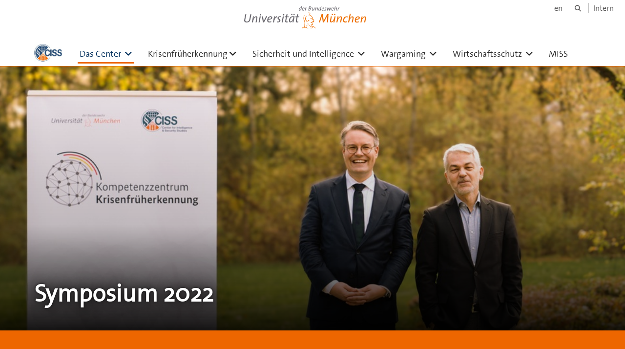

--- FILE ---
content_type: text/html;charset=utf-8
request_url: https://www.unibw.de/ciss/kompzkfe/veranstaltungen/symposium2022
body_size: 9025
content:
<!DOCTYPE html>
<html xmlns="http://www.w3.org/1999/xhtml" dir="ltr" lang="de" xml:lang="de">

<head><meta http-equiv="Content-Type" content="text/html; charset=UTF-8" />

  <!-- Meta Tags -->
  
  
  
  
  

  <!-- Page Title -->
  <meta name="twitter:card" content="summary" /><meta property="og:site_name" content="CISS" /><meta property="og:title" content="Symposium 2022" /><meta property="og:type" content="website" /><meta property="og:description" content="" /><meta property="og:url" content="https://www.unibw.de/ciss/kompzkfe/veranstaltungen/symposium2022" /><meta property="og:image" content="https://www.unibw.de/ciss/@@download/image/portal_logo" /><meta property="og:image:type" content="image/jpeg" /><meta name="description" content="„Voraus(schauend) denken: Ansätze und Herausforderungen in der Krisenfrüherkennung“ mit Prof. Dr. Carlo Masala (Projektleiter des KompZ KFE)" /><meta name="viewport" content="width=device-width, initial-scale=1.0" /><meta name="generator" content="Plone - http://plone.com" /><title>Symposium 2022 — CISS</title><link href="/++theme++unibw.theme/generated/media/unibw/favicon.png" rel="icon" type="image/png" /><link href="/++theme++unibw.theme/generated/media/unibw/apple-touch-icon.png" rel="apple-touch-icon" /><link href="/++theme++unibw.theme/generated/media/unibw/apple-touch-icon-72x72.png" rel="apple-touch-icon" sizes="72x72" /><link href="/++theme++unibw.theme/generated/media/unibw/apple-touch-icon-114x114.png" rel="apple-touch-icon" sizes="114x114" /><link href="/++theme++unibw.theme/generated/media/unibw/apple-touch-icon-144x144.png" rel="apple-touch-icon" sizes="144x144" /><link rel="stylesheet" href="https://www.unibw.de/++plone++production/++unique++2025-12-16T09:59:46.440720/default.css" data-bundle="production" /><link rel="stylesheet" href="https://www.unibw.de/++plone++static/++unique++None/plone-fontello-compiled.css" data-bundle="plone-fontello" /><link rel="stylesheet" href="https://www.unibw.de/++plone++static/++unique++None/plone-glyphicons-compiled.css" data-bundle="plone-glyphicons" /><link rel="stylesheet" href="https://www.unibw.de/++theme++unibw.theme/generated/css/unibw.min.css?version=None" data-bundle="brand-css" /><link rel="stylesheet" href="https://www.unibw.de/custom.css?timestamp=2023-02-02 20:05:18.294703" data-bundle="custom-css" /><link rel="canonical" href="https://www.unibw.de/ciss/kompzkfe/veranstaltungen/symposium2022" /><link rel="search" href="https://www.unibw.de/home/@@search" title="Website durchsuchen" /><script src="/++plone++unibw.policy/fa-kit.js?version=2"></script><script>PORTAL_URL = 'https://www.unibw.de';</script><script src="https://www.unibw.de/++plone++production/++unique++2025-12-16T09:59:46.440720/default.js" data-bundle="production"></script><script src="https://www.unibw.de/++theme++unibw.theme/generated/js/unibw.min.js?version=None" data-bundle="unibw-js" defer="defer"></script><script src="https://www.unibw.de/++theme++unibw.theme/generated/js/custom.js?version=None" data-bundle="custom-js" defer="defer"></script>
  <!-- Favicon and Touch Icons -->
  
  
  
  
  


  

  
  
  <!-- HTML5 shim and Respond.js for IE8 support of HTML5 elements and media queries -->
  <!-- WARNING: Respond.js doesn't work if you view the page via file:// -->
  <!--[if lt IE 9]>
  <script src="https://oss.maxcdn.com/html5shiv/3.7.2/html5shiv.min.js"></script>
  <script src="https://oss.maxcdn.com/respond/1.4.2/respond.min.js"></script>
<![endif]-->
<link rel="stylesheet" href="/++theme++unibw.theme/frontend.css?nocache=0119" /></head>

<body class=" layout-page category- frontend icons-on portaltype-landing-page section-kompzkfe site-ciss subsection-veranstaltungen subsection-veranstaltungen-symposium2022 subsection-veranstaltungen-symposium2022-details template-layout thumbs-on userrole-anonymous viewpermission-none layout-default-basic mosaic-grid"><div id="wrapper" class="clearfix">

  <a href="#maincontent" class="skip-link sr-only">Skip to main content</a>

    <!-- Header -->
    <header id="header" class="header" role="banner">
      <div id="global-navigation" class="header-nav">
        <div class="header-nav-wrapper navbar-scrolltofixed border-bottom-theme-color-2-1px">
          <div class="container">
              <p id="athene">
      <a href="/home"><span class="sr-only">Universität der Bundeswehr München</span></a>
    </p>
  <div class="top-dropdown-outer" id="secondary-navigation">
      <nav aria-label="Sprachmenü">
        <ul class="list-inline" id="language-menu">
          
          
          <li>
            <a class="language-selector" href="/ciss-en">en</a>
          </li>
        </ul>
      </nav>
      <nav class="secondary" aria-label="Werkzeug Navigation">
        <a aria-label="Suche" href="https://www.unibw.de/ciss/search"><i class="fa fa-search font-13" aria-hidden="true"></i><span class="sr-only">Suche</span></a>
        <a href="https://inhouse.unibw.de/">Intern</a>
      </nav>
    </div>
  <!-- Navigation -->
  <nav class="menuzord pull-left flip menuzord-responsive menuzord-click" id="menuzord" aria-label="Hauptnavigation">
      <a class="site-logo" aria-label="Zur Hauptseite" href="https://www.unibw.de/ciss" style="width: 57.44543828264759px; background-image: url(&quot;https://www.unibw.de/ciss/@@images/f90ec2e8-839c-435c-9b5a-3021aebf14dd.jpeg&quot;)"> </a>
      <ul class="menuzord-menu">
        
        <li class="active"><a href="/ciss">Das Center </a><ul class="dropdown" aria-label="Das Center "><li class=""><a href="/ciss/ueber-uns">
      Über uns
    </a></li><li class=""><a href="/ciss/aktuelles">      Aktuelles    </a></li><li class=""><a href="/ciss/team">Team</a></li><li class=""><a href="/unibw/ciss/forschung">Forschung    </a></li><li class=""><a href="/unibw/ciss/projekte">      Projekte    </a></li><li class=""><a href="/unibw/ciss/working-paper-series">      Working Paper Series   </a></li><li class=""><a href="/unibw/ciss/downloads-links">Downloads &amp; Links</a></li><li class=""><a href="/unibw/ciss/kontakt">      Kontakt    </a></li></ul></li><li class=""><a href="/ciss/kompz-kfe">Krisenfrüherkennung</a><ul class="dropdown" aria-label="Krisenfrüherkennung"><li class=""><a href="/ciss/kompz-kfe/willkommen">Das KompZ KFE</a></li><li class=""><a href="/ciss/kompz-kfe/aktuelles">Aktuelles</a></li><li class=""><a href="/ciss/kompz-kfe/copy_of_leere-modulseite">
      Karriere
    </a></li><li class=""><a href="/ciss/kompz-kfe/team">Unser Team</a></li><li class=""><a href="/ciss/kompz-kfe/publikationen/im-download">      Publikationen    </a></li><li class=""><a href="/ciss/kompz-kfe/veranstaltungen/veranstaltungen">Veranstaltungen</a></li></ul></li><li class=""><a href="https://www.unibw.de/ciss/sicherheit-und-intelligence">Sicherheit und Intelligence   </a><ul class="dropdown" aria-label="Sicherheit und Intelligence   "><li class=""><a href="/ciss/sicherheit-und-intelligence/">Der Forschungsbereich   </a></li><li class=""><a href="/ciss/sicherheit-und-intelligence/aktuelles">      Aktuelles    </a></li><li class=""><a href="/ciss/sicherheit-und-intelligence/team">      Team    </a></li><li class=""><a href="/ciss/sicherheit-und-intelligence/projekte">      Projekte    </a></li><li class=""><a href="/ciss/sicherheit-und-intelligence/publikationen">      Publikationen  </a></li></ul></li><li class=""><a href="/ciss/wargaming-und-information-systems">      Wargaming </a><ul class="dropdown" aria-label="      Wargaming "><li class=""><a href="/ciss/wargaming-und-information-systems/">Der Forschungsbereich</a></li><li class=""><a href="/ciss/wargaming-und-information-systems/aktuelles">      Aktuelles    </a></li><li class=""><a href="/ciss/wargaming-und-information-systems/team">      Team    </a></li><li class=""><a href="/ciss/wargaming-und-information-systems/projekte">      Projekte    </a></li><li class=""><a href="/ciss/wargaming-und-information-systems/publikationen">      Publikationen    </a></li></ul></li><li class=""><a href="/ciss/wirtschaftsschutz">
      Wirtschaftsschutz
    </a><ul class="dropdown" aria-label="&#10;      Wirtschaftsschutz&#10;    "><li class=""><a href="/ciss/wirtschaftsschutz/">Der Forschungsbereich</a></li><li class=""><a href="/ciss/wirtschaftsschutz/aktuelles">Aktuelles  </a></li><li class=""><a href="/ciss/wirtschaftsschutz/team">Team</a></li><li class=""><a href="/ciss/wirtschaftsschutz/projekte">Projekte</a></li><li class=""><a href="/ciss/wirtschaftsschutz/partner">Partner</a></li><li class=""><a href="/ciss/wirtschaftsschutz/hintergrundinformationen">Hintergrundinformationen</a></li></ul></li><li class=""><a href="/unibw/ciss/miss">
      MISS
    </a></li>
      </ul>
    </nav>

          </div>
        </div>
      </div>
     <!--  include hero_old.html  -->
    </header>

    <!-- Start main-content -->
    <main class="main-content" id="maincontent" role="main"><!-- Hero --><section class="inner-header divider  gradient" id="page-hero">

      
        <!-- hero image -->
        <div class="hero-image" style="background-image: url(https://www.unibw.de/ciss/kompzkfe/veranstaltungen/symposium2022/details/@@cropped-hero?timestamp=2024-01-10T11:36:50+01:00)" data-bg-img="https://www.unibw.de/ciss/kompzkfe/veranstaltungen/symposium2022/details/@@cropped-hero?timestamp=2024-01-10T11:36:50+01:00"> </div>
        <!-- mobile image -->
        <div class="mobile-image">
          <img alt="" src="https://www.unibw.de/ciss/kompzkfe/veranstaltungen/symposium2022/details/@@cropped-hero?timestamp=2024-01-10T11:36:50+01:00" />
        </div>
        <!-- / mobile image -->
      

      

      

      <!-- Main H1 title -->
      <div class="hero-title ">
        <div class="container pb-0">
          <h1 class="title">Symposium 2022</h1>
        </div>
      </div>

    </section><!-- breadcrumbs --><!-- show breadcrumb only for news items --><!-- Content --><!-- end main-content --><div class="mosaic-tile-content">

    

    
      <section class="scheme-uni-orange divider parallax  overlay-theme-colored-8" id="tile-id-1cfce724-7ef4-45a3-87f2-128b42ea6369" style="background-image: url('/@@images/image/hero'); background-position: 50% 835px;" data-background-ratio="0.5" data-bg-img="/@@images/image/hero">

        <div class="container">
          <div class="section-content">
            <div class="row">
              <div class="col-sm-12">
                
                
                <p class="description">Das gesamte Team des Kompetenzzentrums Krisenfrüherkennung bedankt sich bei allen Anwesenden für die Teilnahme am Symposium 2022.</p>
              </div>
            </div>
          </div>
        </div>
      </section>

    

  
</div><div class="mosaic-tile-content">

    

    
      <section class="accordion scheme-" id="tile-id-ed418c99-bfce-4de3-b430-bf716f853b36">
        <div class="container">
          <div class="section-title">
            <div class="row">
              <div class="col-md-12">
                <h2 class="module-title line-bottom ">Informationen und Impressionen</h2>
                
                
              </div>
            </div>
          </div>

          <div class="section-content">
            <div class="row">
              <div class="col-md-12">
                <div class="panel-group accordion" id="accordion-ed418c99-bfce-4de3-b430-bf716f853b361">

                  <details class="element">
                    <summary aria-expanded="false" role="button">
                      <span class="element-title">Informationen zum Symposium 2022</span></summary>
                    <div class="element-content">
                      <h3>Informationen zum Symposium 2022</h3>
                      <p></p><p style="text-align: left;">Termin:                                      <strong>  07. + 08. November 2022</strong></p>
<p style="text-align: left;">Ort:                                               Kompetenzzentrum Krisenfrüherkennung an der Universität der Bundeswehr München</p>
<p style="text-align: left;">Thema:                                        „Voraus(schauend) denken: Ansätze und Herausforderungen in der Krisenfrüherkennung“</p>
<p style="text-align: left;">Opening Speech:                      Prof. Dr. Carlo Masala (Projektleiter KompZ KFE &amp; Professor für Internationale Politik)       </p>
<p style="text-align: left;">Keynote Speaker:                     Dr. Tobias Lindner (Staatsminister im Auswärtigen Amt)</p>
                    </div>
                  </details>
                  <details class="element">
                    <summary aria-expanded="false" role="button">
                      <span class="element-title">Das Symposium 2022 Programm</span></summary>
                    <div class="element-content">
                      <h3>Das Symposium 2022 Programm</h3>
                      <p></p><p>Hier finden Sie das Programm als <a href="https://www.unibw.de/ciss/kompzkfe/veranstaltungen/symposium2022/program-2.pdf" rel="noopener" target="_blank">PDF</a>.</p>
<p><img alt="" class="image-richtext image-inline" src="https://www.unibw.de/ciss/kompzkfe/veranstaltungen/symposium2022/seite-1-3.jpg/@@images/e99608b1-de30-4f82-bc7d-410bb49df88d.jpeg" /></p>
<p><img alt="" class="image-richtext image-inline" src="https://www.unibw.de/ciss/kompzkfe/veranstaltungen/symposium2022/seite-2-3.jpg/@@images/82b930df-17e6-453b-a156-106b06e17309.jpeg" /></p>
<p><img alt="" class="image-richtext image-inline" src="https://www.unibw.de/ciss/kompzkfe/veranstaltungen/symposium2022/seite-3-2.jpg/@@images/8d3a585b-dbfc-4066-ac06-1a8c8fecf455.jpeg" /></p>
<p> </p>
<p> </p>
<p> </p>
<p> </p>
<p> </p>
<p> </p>
                    </div>
                  </details>
                  <details class="element">
                    <summary aria-expanded="false" role="button">
                      <span class="element-title">Das Symposium 2022 Programm: Detaillierte Beschreibung der Panel-Themen</span></summary>
                    <div class="element-content">
                      <h3>Das Symposium 2022 Programm: Detaillierte Beschreibung der Panel-Themen</h3>
                      <p></p><p> </p>
<p><strong>Panel I: Transnationale Aspekte von innerstaatlichen Konflikten</strong></p>
<p><em>Chair: Tobias Ide, Murdoch University</em></p>
<p style="text-align: justify;">Dieses Panel befasst sich mit den unterschiedlichsten transnationalen Konfliktdynamiken. Hierzu gehören neben grenzüberschreitenden Aktivitäten staatlicher und nichtstaatlicher Akteure zum Beispiel auch die regionalen bzw. globalen Auswirkungen des Klimawandels sowie Migrationsbewegungen. Übergeordnetes Ziel der Debatte ist, ein tiefergehendes Verständnis für verschiedenste transnationale Ereignisse und Prozesse zu entwickeln. Hierfür legen die Panelistinnen und Panelisten ihren Fokus primär auf die Erörterung und Beantwortung der folgenden Leitfragen: Wann neigen Konflikte zu räumlicher Konzentration bzw. Diffusion? Ist das Konzept der “bad neighbourhoods” noch relevant? Welche Rolle spielen regionale Netzwerke? Wie lässt sich die geografische Ausdehnung von bewaffneten Konflikten modellieren? Begünstigen ethnische/religiöse Gemeinschaften Spillover-Effekte? Welche Rolle spielen indirekte Diffusionseffekte, wie z.B. Inspiration und Imitation?</p>
<p> </p>
<p><strong>Panel II: Trends und Herausforderungen der Krisenvorhersage</strong></p>
<p><em>Chair: Paola Vesco, Uppsala University</em></p>
<p style="text-align: justify;">Auf Grundlage der jüngsten Fortschritte und Entwicklungen der Konfliktforschung diskutieren die Panelistinnen und Panelisten aktuelle Trends und Herausforderungen der Krisenvorhersage. Die Debatte orientiert sich dabei an den folgenden Leitfragen: Welche Bedeutung hat die theoriegestützte Vorhersage? Welche Datengrundlage wird benötigt, um zukünftig (noch) bessere Vorhersagen treffen zu können? Rund 75 % des Konfliktrisikos können allein durch die Konflikthistorie einer Region erklärt werden. Welche Parameter, Daten und Faktoren müssen in der Krisenvorhersage Berücksichtigung finden, um die fehlenden 25 % aufschlüsseln und erklären zu können?</p>
<p><em> </em></p>
<p><strong>Panel III: Konfliktakteure: Verhalten, Umfeld und Strategie</strong></p>
<p><em>Chair: Katrin Paula, Technische Universität München</em></p>
<p style="text-align: justify;">Zivile Konflikte sind in aller Regel vielschichtig und komplex. Mehrere Konfliktparteien konkurrieren sowohl untereinander als auch mit der Regierung um Macht und territoriale Einflussnahmen. Für die Konfliktforschung ergeben sich hieraus zwei zentrale Fragestellungen, die im Mittelpunkt dieser Panel-Diskussion stehen sollen: Welchen Einfluss haben spezifische Charakteristika (nicht-)staatlicher Akteure und deren Beziehungen zu staatlichen Organisationen auf unterschiedlichste Konfliktdynamiken? Welchen Beitrag können neuartige akteurszentrierte Ansätze zur Analyse und zum (besseren) Verständnis von kausalen Zusammenhängen leisten?</p>
<p> </p>
<p><strong>Panel IV: Jenseits gängiger Datenquellen: Neue Ansätze zur Krisenfrühwarnung</strong></p>
<p><em>Chair: </em> <em>Hannes Mueller,</em> <em>Barcelona School of Economics</em></p>
<p style="text-align: justify;">In den letzten Jahren ist es der wissenschaftlichen Gemeinschaft gelungen, neue Datenquellen sowie alternative statistische Methoden für die Krisenfrüherkennung nutzbar zu machen. Unstrukturierte Datenquellen wie Text-, Satelliten-, Social Media- und Bilddaten bieten neue Ansätze für die Erforschung räumlicher und zeitlicher Konfliktdimensionen, stellen gleichzeitig aber auch hohe Anforderungen an ihre Verarbeitung und Implementierung. Im Zuge der Diskussion werden die Panelistinnen und Panelisten deshalb Potenziale und Herausforderungen unkonventioneller Datenquellen für die Vorhersage von Krisenentwicklungen diskutieren.<em> </em></p>
<p style="text-align: justify;"> </p>
<p><strong>Panel V: Lessons learned: Von Daten zu Erkenntnissen in der Krisenvorhersage</strong></p>
<p><em>Chair: Holger Prüßing, Center for Intelligence and Security Studies, UniBw M<br /></em></p>
<p>Der Bereich Intelligence stellt ein wichtiges Bindeglied zwischen der Sammlung, Aufbereitung und der gezielten Bereitstellung von Informationen für politische Entscheidungsträger dar. Ein wichtiges Element bei der nachrichtendienstlichen Analyse ist die Vorhersage von krisenhaften Entwicklungen. Dem Analysten kommt in diesem Prozess eine zentrale Rolle zu. In diesem Panel wird der Frage der „lessons learned“ in der Krisenabschätzung im Intelligence-Prozess nachgegangen: Welche Rolle spielen neue Prozessstrukturen und Methoden in nachrichtendienstlichen Analysetechniken für den Analysten? Welche Bedeutung haben diese Neuerungen für das Berufsfeld des Analysten? Unter welchen Bedingungen kann KI bzw. automatisierte Auswertung den „Faktor Mensch“ unterstützen oder gar ersetzen?</p>
<p style="text-align: justify;"> </p>
<p>Die folgenden beiden Panels sind Diskussionsrunden zwischen Expertinnen und Experten aus der Wissenschaft und Praxis.</p>
<p><strong>Policy Panel I: Tech &amp; Intelligence</strong></p>
<p><em>Moderation: Branka Panic, Gründerin &amp; Geschäftsführerin von AI for Peace; Gastforscherin an der NYU</em></p>
<p style="text-align: justify;">Ob bei Naturkatastrophen, Terrorbedrohung oder andere Formen der Vorhersage politischer Konflikte: das Aufgabenspektrum ist breit und wächst. Dies gilt auch für die Menge an frei verfügbaren Daten und Informationen. Open Source Intelligence (OSINT) nutzt Informationen aus offenen, frei verfügbaren Quellen zur Gewinnung der gewünschten Erkenntnisse. Offene Quellen sind beispielsweise Massenmedien wie Fernsehen, Radio, Printmedien oder das Internet inkl. Bilddatenquellen. Mit den Teilnehmerinnen und Teilnehmern des Panels möchten wir diskutieren:</p>
<ul>
<li style="text-align: justify;">Wie kann maschinelles Lernen dabei helfen, die Lage für eine krisenhafte Entwicklung zeitnah zu erfassen, zu bewerten und so auch schneller und adäquater zu reagieren?</li>
<li style="text-align: justify;">Welchen Mehrwert können digitale Analysesysteme, die auf OSINT Quellen zurückgreifen, für Krisenfrüherkennung und -prävention liefern?</li>
<li style="text-align: justify;">Welche sicherheitsrechtlichen Schwierigkeiten ergeben sich aus diesen Anwendungen für die Praxis?<br /><br /></li>
</ul>
<p>Wir freuen uns, dass die folgenden Panelisten ihre Teilnahme bereits bestätigt haben:</p>
<ul>
<li>Prof. Dr. Carlo Masala, Projektleiter KompZ KFE, UniBw M</li>
<li>Prof. Dr. phil. Michaela Geierhos, Technische Direktorin Forschungsinstitut CODE, UniBw M</li>
<li>Brig. Gen. (res.) Yossi Kuperwasser, Institute for Intelligence Methodology Research</li>
</ul>
<p style="text-align: justify;"> </p>
<p><strong>Policy Panel II: Policy &amp; Action </strong></p>
<p><em>Moderation: Sarah Bressan, Global Public Policy Institute (GPPi)</em></p>
<p style="text-align: justify;">Spätestens im Zuge der Pandemie ist die Frage nach evidenzbasierter Politik und den damit verbundenen Forderungen nach einem stärkeren Einbezug der Wissenschaft nach oben auf die politische Agenda gerückt. Was kann evidenzbasierte Politik - und was nicht? In unserer Panel-Diskussion möchten wir mit Expertinnen und Experten aus der Wissenschaft und Praxis diskutieren, wie wissenschaftliche Erkenntnisse besser kommuniziert werden können, sodass diese in die tägliche politische Entscheidungsfindung mit einfließen. Darüber hinaus wollen wir Wege für Kooperationen in der Krisenfrüherkennung und -prävention diskutieren:</p>
<ul>
<li style="text-align: justify;">Wie können Wissenschaft und Politik besser zusammenarbeiten?</li>
<li style="text-align: justify;">Was sind hierbei Anforderungen von Seiten der Politik, die bisher vernachlässigt wurden?</li>
<li style="text-align: justify;">Wo liegen die Hindernisse der Policy Community und wie können diese verringert werden?<br /><br /></li>
</ul>
<p>Wir freuen uns, dass die folgenden Panelisten ihre Teilnahme bereits bestätigt haben:</p>
<ul>
<li style="text-align: justify;">Prof. Dr. Nils Weidmann, Universität Konstanz</li>
<li style="text-align: justify;">Prof. Dr. Clionadh Raleigh, Direktorin ACLED; Universität Sussex</li>
</ul>
                    </div>
                  </details>
                  <details class="element">
                    <summary aria-expanded="false" role="button">
                      <span class="element-title">Pressearbeit rund um das Symposium 2022</span></summary>
                    <div class="element-content">
                      <h3>Pressearbeit rund um das Symposium 2022</h3>
                      <p></p><p>Nachfolgend finden Sie Pressebeiträge rund um das Symposium 2022:</p>
<ul>
<li><a href="https://www.ipsa.org/na/event/thinking-ahead-avenues-and-challenges-crisis-forecasting">Beitrag über International Political Science Association | August 2022</a></li>
<li><a href="https://www.sueddeutsche.de/muenchen/carlo-masala-bundeswehr-universitaet-symposium-1.5682963">Beitrag über sueddeutsche.de | 27. Oktober 2022</a></li>
<li><a href="https://de.linkedin.com/posts/universitaet-der-bundeswehr-muenchen_unibwm-activity-6996067123320000512-sm4G">Beitrag über Linkedin | 14. November 2022</a></li>
<li><a href="https://www.unibw.de/home/news/internationaler-austausch-zur-krisenfrueherkennung">Beitrag über die UniBw M Homepage | 14. November 2022</a></li>
<li><a href="https://www.bundeswehr.de/de/organisation/personal/internationaler-austausch-zur-krisenfrueherkennung-5526490">Beitrag über bundeswehr.de | 15. November 2022</a></li>
</ul>
                    </div>
                  </details>
                  <details class="element">
                    <summary aria-expanded="false" role="button">
                      <span class="element-title">Impressionen</span></summary>
                    <div class="element-content">
                      <h3>Impressionen</h3>
                      <p></p><p><img alt="" class="image-richtext image-inline" src="https://www.unibw.de/ciss/kompzkfe/veranstaltungen/symposium2022/dsc5676.jpg/@@images/f044514b-35a7-4358-bad3-4cf5815e57d3.jpeg" /></p>
<p><img alt="" class="image-richtext image-inline" src="https://www.unibw.de/ciss/kompzkfe/veranstaltungen/symposium2022/dsc5732.jpg/@@images/a34bc720-73c0-476b-8249-04168771aa2e.jpeg" /></p>
<p><img alt="" class="image-richtext image-inline" src="https://www.unibw.de/ciss/kompzkfe/veranstaltungen/symposium2022/dsc5919.jpg/@@images/c3bdd779-fa8b-4f8b-8cca-92f9c6caa34e.jpeg" /></p>
<p><img alt="" class="image-richtext image-inline" src="https://www.unibw.de/ciss/kompzkfe/veranstaltungen/symposium2022/dsc6158.jpg/@@images/1edf0b32-340b-4376-bfce-50fec1c3b949.jpeg" /></p>
<p><img alt="" class="image-richtext image-inline" src="https://www.unibw.de/ciss/kompzkfe/veranstaltungen/symposium2022/dsc6763.jpg/@@images/6cff04f7-96b4-4410-86e0-11ab0662ccc9.jpeg" /></p>
<p>Fotos: Universität der Bundeswehr München/Siebold</p>
                    </div>
                  </details>
                  <details class="element">
                    <summary aria-expanded="false" role="button">
                      <span class="element-title">Kontakt</span></summary>
                    <div class="element-content">
                      <h3>Kontakt</h3>
                      <p></p><p><strong>kompzkfe@unibw.de</strong></p>
                    </div>
                  </details>

                </div>
              </div>

              
            </div>


          </div>
        </div>
      </section>

    

  
</div></main>

    <!-- Footer -->
           
    

<footer class="footer divider layer-overlay overlay-dark-9" id="footer" role="contentinfo">
      <div class="container">
        <div class="row">
          <div class="col-sm-4 col-md-4">
            <div class="widget dark text-white">
              <h2 class="widget-title">Kontakt</h2>
              <h3>Center for Intelligence and<br />Security Studies (CISS)</h3>
<p>Universität der Bundeswehr München<br />Werner-Heisenberg-Weg 39<br />85579 Neubiberg</p>
            </div>
            <div class="widget dark text-white">
              
            </div>
          </div>
          <div class="col-sm-4 col-md-4">
            <div class="widget dark text-white">
              <h2 class="widget-title">Social Media</h2>
              <p>CISS bei X: <a href="https://twitter.com/cissmunich" target="_blank" rel="noopener" data-linktype="external" data-val="https://twitter.com/cissmunich">@cissmunich</a></p>
<p>CISS bei LinkedIn: <a href="https://de.linkedin.com/company/center-for-intelligence-and-security-studies-ciss" target="_blank" rel="noopener" data-linktype="external" data-val="https://de.linkedin.com/company/center-for-intelligence-and-security-studies-ciss">Center for Intelligence and Security Studies (CISS)</a></p>
            </div>
          </div>
          <div class="col-sm-4 col-md-4">
            <div class="widget dark text-white">
              <h2 class="widget-title">Bilder</h2>
              <p><a href="/resolveuid/2ae2856491d748b89de02463aa48c7a1" data-linktype="internal" data-val="2ae2856491d748b89de02463aa48c7a1">Bildnachweise</a></p>
              
            </div>
          </div>
        </div>
      </div>

      <div class="footer-bottom">
        <div class="container pt-20 pb-20">
          <div class="row">
            <div class="col-md-12">
            </div>
          </div>
          <div class="row">
            <div class="col-md-12 text-right">
              <div class="widget m-0">
                <nav aria-label="Meta Navigation">
                  <ul class="list-inline sm-text-center">
                    
                      <li>
                        <a href="https://www.unibw.de/home/footer/kontakt">Kontakt</a>
                      </li>
                    
                      <li>
                        <a href="https://www.unibw.de/home/footer/impressum">Impressum</a>
                      </li>
                    
                      <li>
                        <a href="https://www.unibw.de/home/footer/datenschutzerklaerung">Datenschutzerklärung</a>
                      </li>
                    
                      <li>
                        <a href="https://www.unibw.de/home/footer/presse-und-kommunikation">Hochschulkommunikation</a>
                      </li>
                    
                      <li>
                        <a href="https://email.unibw.de/">Webmail</a>
                      </li>
                    
                    <li>
                      <a href="https://www.unibw.de/acl_users/oidc/login?came_from=https://www.unibw.de/ciss/kompzkfe/veranstaltungen/symposium2022/details">Anmeldung</a>
                      
                    </li>
                  </ul>
                </nav>
              </div>
            </div>
          </div>
        </div>
      </div>


    </footer><div class="scrollToTop">
      <a aria-label="Scroll to top" href="#header">
        <i class="fa fa-angle-up" aria-hidden="true"></i>
      </a>
    </div>

    
   

    
  </div><!-- end wrapper --><!-- Footer Scripts --><!-- JS | Custom script for all pages --></body>

</html>

--- FILE ---
content_type: application/javascript
request_url: https://www.unibw.de/++plone++unibw.policy/fa-kit.js?version=2
body_size: 13121
content:
window.FontAwesomeKitConfig = {"id":40060940,"version":"6.7.2","token":"6052c695a5","method":"css","baseUrl":"https://"+window.location.hostname+"/++plone++unibw.policy/fa-kit","license":"free","asyncLoading":{"enabled":false},"autoA11y":{"enabled":true},"baseUrlKit":"https://"+window.location.hostname,"detectConflictsUntil":null,"iconUploads":{},"minify":{"enabled":true},"v4FontFaceShim":{"enabled":true},"v4shim":{"enabled":true},"v5FontFaceShim":{"enabled":true}};
!function(t){"function"==typeof define&&define.amd?define("kit-loader",t):t()}((function(){"use strict";function t(t,e){var n=Object.keys(t);if(Object.getOwnPropertySymbols){var r=Object.getOwnPropertySymbols(t);e&&(r=r.filter((function(e){return Object.getOwnPropertyDescriptor(t,e).enumerable}))),n.push.apply(n,r)}return n}function e(e){for(var n=1;n<arguments.length;n++){var o=null!=arguments[n]?arguments[n]:{};n%2?t(Object(o),!0).forEach((function(t){r(e,t,o[t])})):Object.getOwnPropertyDescriptors?Object.defineProperties(e,Object.getOwnPropertyDescriptors(o)):t(Object(o)).forEach((function(t){Object.defineProperty(e,t,Object.getOwnPropertyDescriptor(o,t))}))}return e}function n(t){return(n="function"==typeof Symbol&&"symbol"==typeof Symbol.iterator?function(t){return typeof t}:function(t){return t&&"function"==typeof Symbol&&t.constructor===Symbol&&t!==Symbol.prototype?"symbol":typeof t})(t)}function r(t,e,n){return(e=function(t){var e=function(t,e){if("object"!=typeof t||null===t)return t;var n=t[Symbol.toPrimitive];if(void 0!==n){var r=n.call(t,e||"default");if("object"!=typeof r)return r;throw new TypeError("@@toPrimitive must return a primitive value.")}return("string"===e?String:Number)(t)}(t,"string");return"symbol"==typeof e?e:String(e)}(e))in t?Object.defineProperty(t,e,{value:n,enumerable:!0,configurable:!0,writable:!0}):t[e]=n,t}function o(t,e){return function(t){if(Array.isArray(t))return t}(t)||function(t,e){var n=null==t?null:"undefined"!=typeof Symbol&&t[Symbol.iterator]||t["@@iterator"];if(null!=n){var r,o,i,a,c=[],u=!0,s=!1;try{if(i=(n=n.call(t)).next,0===e){if(Object(n)!==n)return;u=!1}else for(;!(u=(r=i.call(n)).done)&&(c.push(r.value),c.length!==e);u=!0);}catch(t){s=!0,o=t}finally{try{if(!u&&null!=n.return&&(a=n.return(),Object(a)!==a))return}finally{if(s)throw o}}return c}}(t,e)||i(t,e)||function(){throw new TypeError("Invalid attempt to destructure non-iterable instance.\nIn order to be iterable, non-array objects must have a [Symbol.iterator]() method.")}()}function i(t,e){if(t){if("string"==typeof t)return a(t,e);var n=Object.prototype.toString.call(t).slice(8,-1);return"Object"===n&&t.constructor&&(n=t.constructor.name),"Map"===n||"Set"===n?Array.from(t):"Arguments"===n||/^(?:Ui|I)nt(?:8|16|32)(?:Clamped)?Array$/.test(n)?a(t,e):void 0}}function a(t,e){(null==e||e>t.length)&&(e=t.length);for(var n=0,r=new Array(e);n<e;n++)r[n]=t[n];return r}var c,u,s,f,l,d="Classic",h=(r(c={},"classic","Classic"),r(c,"duotone","Duotone"),r(c,"sharp","Sharp"),r(c,"sharp-duotone","Sharp Duotone"),["fak","fa-kit","fakd","fa-kit-duotone"]),p=(r(u={},"kit","Kit"),r(u,"kit-duotone","Kit Duotone"),"duotone-group"),m="swap-opacity",b="primary",y="secondary",v=(r(s={},"classic","Classic"),r(s,"duotone","Duotone"),r(s,"sharp","Sharp"),r(s,"sharp-duotone","Sharp Duotone"),r(f={},"kit","Kit"),r(f,"kit-duotone","Kit Duotone"),["fa","fas","far","fal","fat","fad","fadr","fadl","fadt","fab","fass","fasr","fasl","fast","fasds","fasdr","fasdl","fasdt"].concat(["fa-classic","fa-duotone","fa-sharp","fa-sharp-duotone"],["fa-solid","fa-regular","fa-light","fa-thin","fa-duotone","fa-brands"])),g=[1,2,3,4,5,6,7,8,9,10],w=g.concat([11,12,13,14,15,16,17,18,19,20]);[].concat((l=Object.keys({classic:["fas","far","fal","fat","fad"],duotone:["fadr","fadl","fadt"],sharp:["fass","fasr","fasl","fast"],"sharp-duotone":["fasds","fasdr","fasdl","fasdt"]}),function(t){if(Array.isArray(t))return a(t)}(l)||function(t){if("undefined"!=typeof Symbol&&null!=t[Symbol.iterator]||null!=t["@@iterator"])return Array.from(t)}(l)||i(l)||function(){throw new TypeError("Invalid attempt to spread non-iterable instance.\nIn order to be iterable, non-array objects must have a [Symbol.iterator]() method.")}()),["solid","regular","light","thin","duotone","brands"],["2xs","xs","sm","lg","xl","2xl","beat","border","fade","beat-fade","bounce","flip-both","flip-horizontal","flip-vertical","flip","fw","inverse","layers-counter","layers-text","layers","li","pull-left","pull-right","pulse","rotate-180","rotate-270","rotate-90","rotate-by","shake","spin-pulse","spin-reverse","spin","stack-1x","stack-2x","stack","ul",p,m,b,y]).concat(g.map((function(t){return"".concat(t,"x")}))).concat(w.map((function(t){return"w-".concat(t)})));function A(t,e){var n=e&&e.addOn||"",r=e&&e.baseFilename||t.license+n,o=e&&e.minify?".min":"",i=e&&e.fileSuffix||t.method,a=e&&e.subdir||t.method;return t.baseUrl+"/releases/"+("latest"===t.version?"latest":"v".concat(t.version))+"/"+a+"/"+r+o+"."+i}function S(t,e){var n=e||["fa"],r="."+Array.prototype.join.call(n,",."),o=t.querySelectorAll(r);Array.prototype.forEach.call(o,(function(e){var n=e.getAttribute("title");e.setAttribute("aria-hidden","true");var r=!e.nextElementSibling||!e.nextElementSibling.classList.contains("sr-only");if(n&&r){var o=t.createElement("span");o.innerHTML=n,o.classList.add("sr-only"),e.parentNode.insertBefore(o,e.nextSibling)}}))}var O,j=function(){},E="undefined"!=typeof global&&void 0!==global.process&&"function"==typeof global.process.emit,P="undefined"==typeof setImmediate?setTimeout:setImmediate,k=[];function _(){for(var t=0;t<k.length;t++)k[t][0](k[t][1]);k=[],O=!1}function F(t,e){k.push([t,e]),O||(O=!0,P(_,0))}function C(t){var e=t.owner,n=e._state,r=e._data,o=t[n],i=t.then;if("function"==typeof o){n="fulfilled";try{r=o(r)}catch(t){T(i,t)}}x(i,r)||("fulfilled"===n&&I(i,r),"rejected"===n&&T(i,r))}function x(t,e){var r;try{if(t===e)throw new TypeError("A promises callback cannot return that same promise.");if(e&&("function"==typeof e||"object"===n(e))){var o=e.then;if("function"==typeof o)return o.call(e,(function(n){r||(r=!0,e===n?U(t,n):I(t,n))}),(function(e){r||(r=!0,T(t,e))})),!0}}catch(e){return r||T(t,e),!0}return!1}function I(t,e){t!==e&&x(t,e)||U(t,e)}function U(t,e){"pending"===t._state&&(t._state="settled",t._data=e,F(D,t))}function T(t,e){"pending"===t._state&&(t._state="settled",t._data=e,F(K,t))}function L(t){t._then=t._then.forEach(C)}function D(t){t._state="fulfilled",L(t)}function K(t){t._state="rejected",L(t),!t._handled&&E&&global.process.emit("unhandledRejection",t._data,t)}function M(t){global.process.emit("rejectionHandled",t)}function N(t){if("function"!=typeof t)throw new TypeError("Promise resolver "+t+" is not a function");if(this instanceof N==!1)throw new TypeError("Failed to construct 'Promise': Please use the 'new' operator, this object constructor cannot be called as a function.");this._then=[],function(t,e){function n(t){T(e,t)}try{t((function(t){I(e,t)}),n)}catch(t){n(t)}}(t,this)}N.prototype={constructor:N,_state:"pending",_then:null,_data:void 0,_handled:!1,then:function(t,e){var n={owner:this,then:new this.constructor(j),fulfilled:t,rejected:e};return!e&&!t||this._handled||(this._handled=!0,"rejected"===this._state&&E&&F(M,this)),"fulfilled"===this._state||"rejected"===this._state?F(C,n):this._then.push(n),n.then},catch:function(t){return this.then(null,t)}},N.all=function(t){if(!Array.isArray(t))throw new TypeError("You must pass an array to Promise.all().");return new N((function(e,n){var r=[],o=0;function i(t){return o++,function(n){r[t]=n,--o||e(r)}}for(var a,c=0;c<t.length;c++)(a=t[c])&&"function"==typeof a.then?a.then(i(c),n):r[c]=a;o||e(r)}))},N.race=function(t){if(!Array.isArray(t))throw new TypeError("You must pass an array to Promise.race().");return new N((function(e,n){for(var r,o=0;o<t.length;o++)(r=t[o])&&"function"==typeof r.then?r.then(e,n):e(r)}))},N.resolve=function(t){return t&&"object"===n(t)&&t.constructor===N?t:new N((function(e){e(t)}))},N.reject=function(t){return new N((function(e,n){n(t)}))};var R="function"==typeof Promise?Promise:N;function H(t,e){var n=e.fetch,r=e.XMLHttpRequest,o=e.token,i=t;return o&&!function(t){return t.indexOf("kit-upload.css")>-1}(t)&&("URLSearchParams"in window?(i=new URL(t)).searchParams.set("token",o):i=i+"?token="+encodeURIComponent(o)),i=i.toString(),new R((function(t,e){if("function"==typeof n)n(i,{mode:"cors",cache:"default"}).then((function(t){if(t.ok)return t.text();throw new Error("")})).then((function(e){t(e)})).catch(e);else if("function"==typeof r){var o=new r;o.addEventListener("loadend",(function(){this.responseText?t(this.responseText):e(new Error(""))}));["abort","error","timeout"].map((function(t){o.addEventListener(t,(function(){e(new Error(""))}))})),o.open("GET",i),o.send()}else{e(new Error(""))}}))}function q(t,e,n){var r=t;return[[/(url\("?)\.\.\/\.\.\/\.\./g,function(t,n){return"".concat(n).concat(e)}],[/(url\("?)\.\.\/webfonts/g,function(t,r){return"".concat(r).concat(e,"/releases/v").concat(n,"/webfonts")}],[/(url\("?)https:\/\/kit-free([^.])*\.fontawesome\.com/g,function(t,n){return"".concat(n).concat(e)}]].forEach((function(t){var e=o(t,2),n=e[0],i=e[1];r=r.replace(n,i)})),r}function X(t,n){var r=arguments.length>2&&void 0!==arguments[2]?arguments[2]:function(){},o=n.document||o,i=S.bind(S,o,[].concat(v,h.map((function(t){return"fa-".concat(t)}))));t.autoA11y.enabled&&r(i);var a=t.subsetPath&&t.baseUrl+"/"+t.subsetPath,c=[{id:"fa-main",addOn:void 0,url:a}];if(t.v4shim&&t.v4shim.enabled&&c.push({id:"fa-v4-shims",addOn:"-v4-shims"}),t.v5FontFaceShim&&t.v5FontFaceShim.enabled&&c.push({id:"fa-v5-font-face",addOn:"-v5-font-face"}),t.v4FontFaceShim&&t.v4FontFaceShim.enabled&&c.push({id:"fa-v4-font-face",addOn:"-v4-font-face"}),!a&&t.customIconsCssPath){var u=t.customIconsCssPath.indexOf("kit-upload.css")>-1?t.baseUrlKit:t.baseUrl,s=u+"/"+t.customIconsCssPath;c.push({id:"fa-kit-upload",url:s})}var f=c.map((function(r){return new R((function(o,i){var a=r.url||A(t,{addOn:r.addOn,minify:t.minify.enabled}),c={id:r.id},u=t.subset?c:e(e(e({},n),c),{},{baseUrl:t.baseUrl,version:t.version,id:r.id,contentFilter:function(t,e){return q(t,e.baseUrl,e.version)}});H(a,n).then((function(t){o(B(t,u))})).catch(i)}))}));return R.all(f)}function B(t,e){var n=e.contentFilter||function(t,e){return t},r=document.createElement("style"),o=document.createTextNode(n(t,e));return r.appendChild(o),r.media="all",e.id&&r.setAttribute("id",e.id),e&&e.detectingConflicts&&e.detectionIgnoreAttr&&r.setAttributeNode(document.createAttribute(e.detectionIgnoreAttr)),r}function Y(t,n){n.autoA11y=t.autoA11y.enabled,"pro"===t.license&&(n.autoFetchSvg=!0,n.fetchSvgFrom=t.baseUrl+"/releases/"+("latest"===t.version?"latest":"v".concat(t.version))+"/svgs",n.fetchUploadedSvgFrom=t.uploadsUrl);var r=[];return t.v4shim.enabled&&r.push(new R((function(r,o){H(A(t,{addOn:"-v4-shims",minify:t.minify.enabled}),n).then((function(t){r(z(t,e(e({},n),{},{id:"fa-v4-shims"})))})).catch(o)}))),r.push(new R((function(r,o){H(t.subsetPath&&t.baseUrl+"/"+t.subsetPath||A(t,{minify:t.minify.enabled}),n).then((function(t){var o=z(t,e(e({},n),{},{id:"fa-main"}));r(function(t,e){var n=e&&void 0!==e.autoFetchSvg?e.autoFetchSvg:void 0,r=e&&void 0!==e.autoA11y?e.autoA11y:void 0;void 0!==r&&t.setAttribute("data-auto-a11y",r?"true":"false");n&&(t.setAttributeNode(document.createAttribute("data-auto-fetch-svg")),t.setAttribute("data-fetch-svg-from",e.fetchSvgFrom),t.setAttribute("data-fetch-uploaded-svg-from",e.fetchUploadedSvgFrom));return t}(o,n))})).catch(o)}))),R.all(r)}function z(t,e){var n=document.createElement("SCRIPT"),r=document.createTextNode(t);return n.appendChild(r),n.referrerPolicy="strict-origin",e.id&&n.setAttribute("id",e.id),e&&e.detectingConflicts&&e.detectionIgnoreAttr&&n.setAttributeNode(document.createAttribute(e.detectionIgnoreAttr)),n}function G(t){var e,n=[],r=document,o=r.documentElement.doScroll,i=(o?/^loaded|^c/:/^loaded|^i|^c/).test(r.readyState);i||r.addEventListener("DOMContentLoaded",e=function(){for(r.removeEventListener("DOMContentLoaded",e),i=1;e=n.shift();)e()}),i?setTimeout(t,0):n.push(t)}function $(t){"undefined"!=typeof MutationObserver&&new MutationObserver(t).observe(document,{childList:!0,subtree:!0})}try{if(window.FontAwesomeKitConfig){var J=window.FontAwesomeKitConfig,Q={detectingConflicts:J.detectConflictsUntil&&new Date<=new Date(J.detectConflictsUntil),detectionIgnoreAttr:"data-fa-detection-ignore",fetch:window.fetch,token:J.token,XMLHttpRequest:window.XMLHttpRequest,document:document},V=document.currentScript,W=V?V.parentElement:document.head;(function(){var t=arguments.length>0&&void 0!==arguments[0]?arguments[0]:{},e=arguments.length>1&&void 0!==arguments[1]?arguments[1]:{};return"js"===t.method?Y(t,e):"css"===t.method?X(t,e,(function(t){G(t),$(t)})):void 0})(J,Q).then((function(t){t.map((function(t){try{W.insertBefore(t,V?V.nextSibling:null)}catch(e){W.appendChild(t)}})),Q.detectingConflicts&&V&&G((function(){V.setAttributeNode(document.createAttribute(Q.detectionIgnoreAttr));var t=function(t,e){var n=document.createElement("script");return e&&e.detectionIgnoreAttr&&n.setAttributeNode(document.createAttribute(e.detectionIgnoreAttr)),n.src=A(t,{baseFilename:"conflict-detection",fileSuffix:"js",subdir:"js",minify:t.minify.enabled}),n}(J,Q);document.body.appendChild(t)}))})).catch((function(t){console.error("".concat("Font Awesome Kit:"," ").concat(t))}))}}catch(d){console.error("".concat("Font Awesome Kit:"," ").concat(d))}}));
